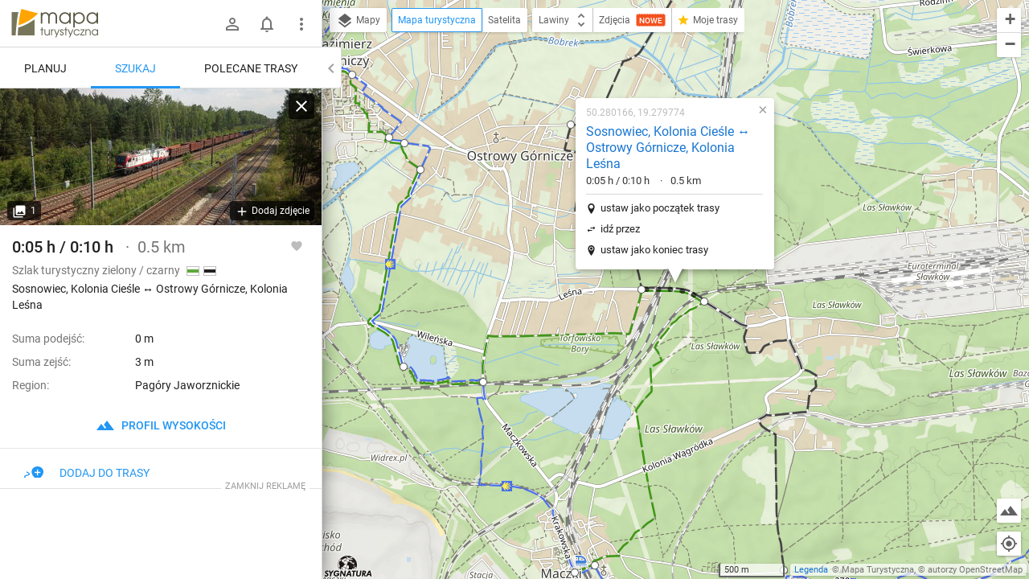

--- FILE ---
content_type: application/javascript; charset=utf-8
request_url: https://fundingchoicesmessages.google.com/f/AGSKWxVSOKB450bsFdBjehgzZ42FA33Ymx2S9tUdMtyo7F8Vj82lUSPxtckzHEydvl5-Z0Axm27F1zi05UP2xhB4vEtWyceEEjzvbuZGEjEdtyMLb-CyqCKXhecQ6RGaOQW2pjV8UJyo10l3L5VOF47mQOeYG_T_IqmEeb2fbyHHjsoeaXVo8I0wpk_N7XQs/__adhome_/generate_ad._fixed_ad.&ad_url=/infinity.js.aspx?guid=
body_size: -1290
content:
window['3152e0cb-a4fc-4af0-8b3e-2e49d096a2a8'] = true;